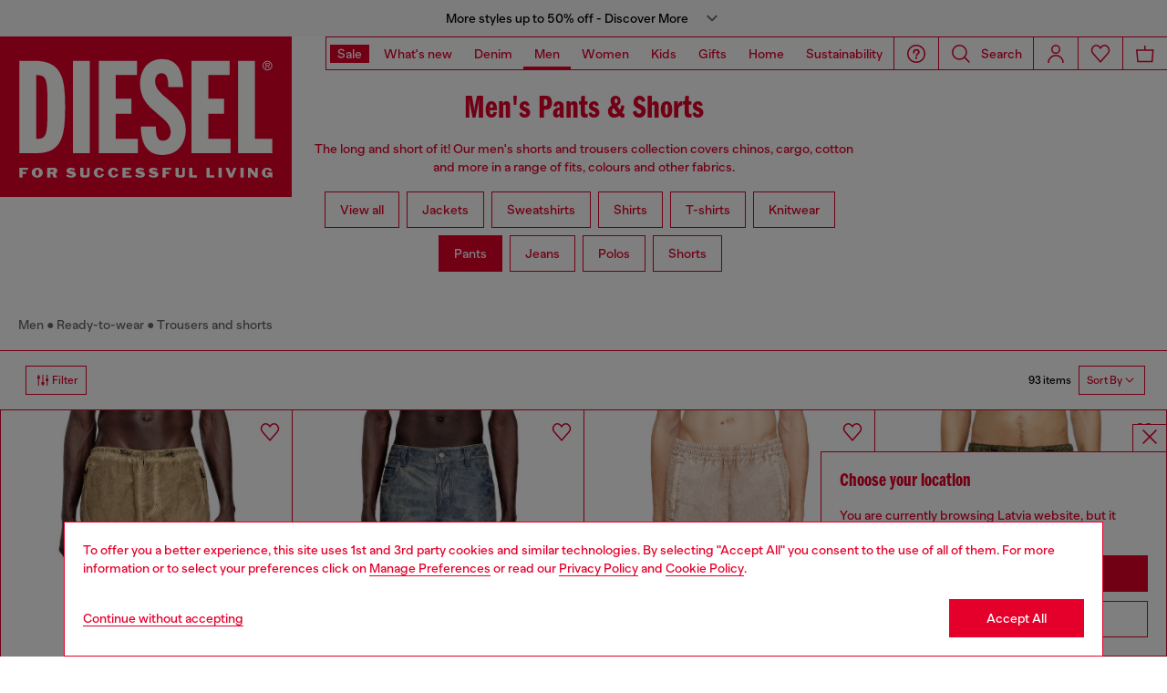

--- FILE ---
content_type: text/html;charset=UTF-8
request_url: https://lv.diesel.com/on/demandware.store/Sites-DieselEUE-Site/en_LV/Geolocation-Popup
body_size: 119
content:
<div class="georedirect_popup">
    <button data-georedirect-country="en_LV" class="icon-close-black icon-close-black-filter modal-close button-close">
        


    
    
        
        <svg id="icon-close-47b337726d8b914bfdd0f3521e"
             class="icon-close null null"
             
            
                aria-hidden="true"
            
        >
            <use xlink:href="/on/demandware.static/Sites-DieselEUE-Site/-/default/dw79f7895c/imgs/sprite.svg#close"/>
        </svg>
    



    </button>
    <div class="georedirect__content">
        <h2 class="georedirect__title">Choose your location</h2>
        <p class="georedirect__text">You are currently browsing Latvia website, but it seems you may be based in United States</p>
        
            <button class="button btn-block primary-btn" data-georedirect-country="en_LV">Stay in Latvia</button>
            
                <a data-georedirect-country="en_US" class="button btn-block secondary" href="https://diesel.com/en-us/">Go to United States</a>
            
        
    </div>
</div>

--- FILE ---
content_type: text/javascript; charset=utf-8
request_url: https://p.cquotient.com/pebble?tla=bblg-DieselEUE&activityType=viewCategory&callback=CQuotient._act_callback0&cookieId=aba8Fbns7SfhOH2b5moirOJBLD&userId=&emailId=&products=id%3A%3AA210380IQAX7BD%7C%7Csku%3A%3A%3B%3Bid%3A%3AA218560QMBW81E%7C%7Csku%3A%3A%3B%3Bid%3A%3AA211120PLBH7BD%7C%7Csku%3A%3A%3B%3Bid%3A%3AA201670ENBG51F%7C%7Csku%3A%3A%3B%3Bid%3A%3AA193240KIBZ9XXA%7C%7Csku%3A%3A%3B%3Bid%3A%3AA196380NJBP9XX%7C%7Csku%3A%3A%3B%3Bid%3A%3AA210390BMCZ9XX%7C%7Csku%3A%3A%3B%3Bid%3A%3AA211000PGBW96IA%7C%7Csku%3A%3A%3B%3Bid%3A%3AA219700PGBX9XX%7C%7Csku%3A%3A%3B%3Bid%3A%3AA144170HPAG9XX%7C%7Csku%3A%3A%3B%3Bid%3A%3AA160710QLAI9XX%7C%7Csku%3A%3A%3B%3Bid%3A%3AA194170BMBJ9XX%7C%7Csku%3A%3A%3B%3Bid%3A%3AA195650EPCI9XX%7C%7Csku%3A%3A%3B%3Bid%3A%3AA204540EPCH9XX%7C%7Csku%3A%3A%3B%3Bid%3A%3AA217940BKBW900%7C%7Csku%3A%3A%3B%3Bid%3A%3AA220470DMBI9XX%7C%7Csku%3A%3A%3B%3Bid%3A%3AA200260GEAD9XX%7C%7Csku%3A%3A%3B%3Bid%3A%3AA202940EPCK9XX%7C%7Csku%3A%3A%3B%3Bid%3A%3AA196840PLBH01%7C%7Csku%3A%3A%3B%3Bid%3A%3AA1927009N8307%7C%7Csku%3A%3A%3B%3Bid%3A%3AA21735007CX02%7C%7Csku%3A%3A%3B%3Bid%3A%3AA219000IQAX93R%7C%7Csku%3A%3A%3B%3Bid%3A%3AA193710IKBV93R%7C%7Csku%3A%3A%3B%3Bid%3A%3AA201530DGAM81E%7C%7Csku%3A%3A%3B%3Bid%3A%3AA200270GEAD9XX%7C%7Csku%3A%3A%3B%3Bid%3A%3AA204520EPCH9XX%7C%7Csku%3A%3A%3B%3Bid%3A%3AA1271709N6301%7C%7Csku%3A%3A%3B%3Bid%3A%3AA127170670M900%7C%7Csku%3A%3A%3B%3Bid%3A%3AA192700ADBZ01%7C%7Csku%3A%3A%3B%3Bid%3A%3AP016990SPFE62E%7C%7Csku%3A%3A%3B%3Bid%3A%3AA209130DCCK02A%7C%7Csku%3A%3A%3B%3Bid%3A%3AP015780SPBU93RA%7C%7Csku%3A%3A%3B%3Bid%3A%3AA161030TKAA01%7C%7Csku%3A%3A%3B%3Bid%3A%3AA152600PJAX9BZ%7C%7Csku%3A%3A%3B%3Bid%3A%3AA184450DLBN9XX%7C%7Csku%3A%3A%3B%3Bid%3A%3AA19050068SZ01%7C%7Csku%3A%3A%3B%3Bid%3A%3AA19425068TG02%7C%7Csku%3A%3A%3B%3Bid%3A%3AA184850DEBS9XXA%7C%7Csku%3A%3A%3B%3Bid%3A%3AA196360PHAL9XX%7C%7Csku%3A%3A%3B%3Bid%3A%3AA215210DCBY81E%7C%7Csku%3A%3A%3B%3Bid%3A%3AA184900PLBV93RA%7C%7Csku%3A%3A%3B%3Bid%3A%3AA195810LKCC42AA%7C%7Csku%3A%3A%3B%3Bid%3A%3AA184950LHBE9XX%7C%7Csku%3A%3A%3B%3Bid%3A%3AA146210GRDY01%7C%7Csku%3A%3A%3B%3Bid%3A%3AA146210DCBD01%7C%7Csku%3A%3A%3B%3Bid%3A%3AA127170670M7EZ%7C%7Csku%3A%3A%3B%3Bid%3A%3AA127170670M8MH%7C%7Csku%3A%3A%3B%3Bid%3A%3AA064300GRDW02%7C%7Csku%3A%3A%3B%3Bid%3A%3AA064300DQAF01%7C%7Csku%3A%3A%3B%3Bid%3A%3AA191160PLAI97C%7C%7Csku%3A%3A%3B%3Bid%3A%3AA195410NMAN9XX%7C%7Csku%3A%3A%3B%3Bid%3A%3AA184690AJFR9AW%7C%7Csku%3A%3A%3B%3Bid%3A%3AA186520AGBZ7FHA%7C%7Csku%3A%3A%3B%3Bid%3A%3AA165160PKAM9XX%7C%7Csku%3A%3A%3B%3Bid%3A%3AA037700GEAD9XX%7C%7Csku%3A%3A%3B%3Bid%3A%3AA193200LHBA7FE%7C%7Csku%3A%3A%3B%3Bid%3A%3AA193200LHBA93R%7C%7Csku%3A%3A%3B%3Bid%3A%3AA197550CMBM01%7C%7Csku%3A%3A%3B%3Bid%3A%3AA164020HYAT9XX%7C%7Csku%3A%3A%3B%3Bid%3A%3AA195740IKBR9XX%7C%7Csku%3A%3A&categoryId=diesel-man-denimandclothing-pants&refinements=%5B%7B%22name%22%3A%22displayOnlyOnSale%22%2C%22value%22%3A%22false%22%7D%2C%7B%22name%22%3A%22Category%22%2C%22value%22%3A%22diesel-man-denimandclothing-pants%22%7D%5D&personalized=false&sortingRule=HOD_CAMPAIGN-ML_RTW&realm=BBLG&siteId=DieselEUE&instanceType=prd&queryLocale=en_LV&locale=en_LV&referrer=&currentLocation=https%3A%2F%2Flv.diesel.com%2Fen%2Fman%2Fpants-and-shorts%2F&ls=true&_=1768746228375&v=v3.1.3&fbPixelId=__UNKNOWN__
body_size: 269
content:
/**/ typeof CQuotient._act_callback0 === 'function' && CQuotient._act_callback0([{"k":"__cq_uuid","v":"aba8Fbns7SfhOH2b5moirOJBLD","m":34128000},{"k":"__cq_seg","v":"0~0.00!1~0.00!2~0.00!3~0.00!4~0.00!5~0.00!6~0.00!7~0.00!8~0.00!9~0.00","m":2592000}]);